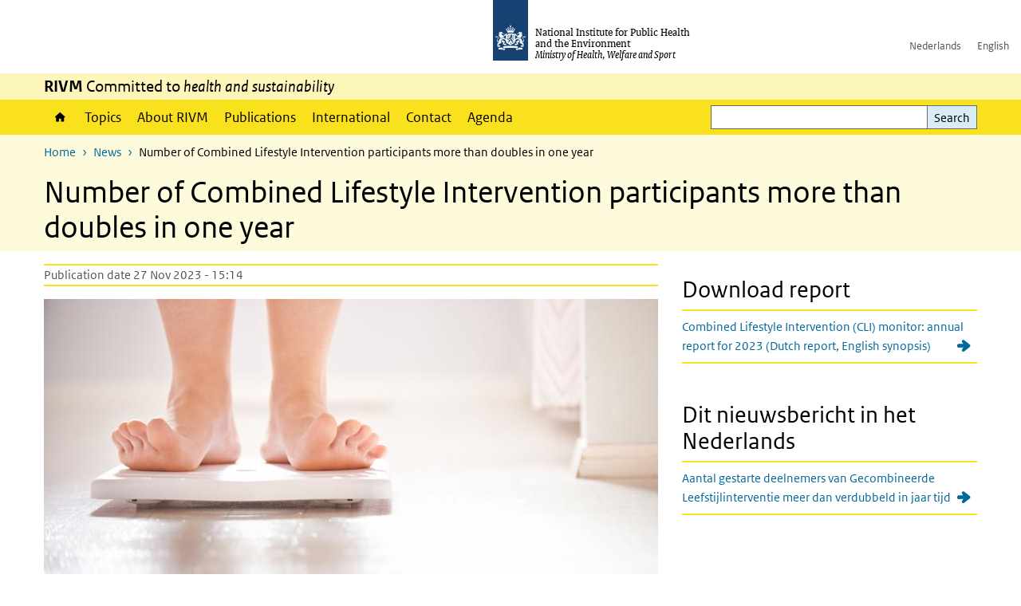

--- FILE ---
content_type: text/html; charset=UTF-8
request_url: https://www.rivm.nl/en/news/number-of-combined-lifestyle-intervention-participants-more-than-doubles-in-one-year
body_size: 9838
content:
<!DOCTYPE html>
<html lang="en" dir="ltr">
  <head>
    <meta charset="utf-8" />
<meta name="description" content="The number of participants that has started the Combined Lifestyle Intervention (CLI) has more than doubled over the course of a single year. Nationwide, over 82,000 people have now started the CLI. According to RIVM’s annual report, most of the participants achieve a good outcome." />
<link rel="apple-touch-icon" sizes="180x180" href="/themes/custom/sdv_theme/favicon_180x180.png" />
<meta name="twitter:card" content="summary" />
<meta name="twitter:site" content="@RIVM" />
<meta name="twitter:title" content="Number of Combined Lifestyle Intervention participants more than doubles in one year" />
<meta name="twitter:image" content="https://www.rivm.nl/sites/default/files/2023-11/Weegschaal_GLI.jpg" />
<meta name="msapplication-tileimage" content="/themes/custom/sdv_theme/favicon.png" />
<meta name="MobileOptimized" content="width" />
<meta name="HandheldFriendly" content="true" />
<meta name="viewport" content="width=device-width, initial-scale=1.0" />
<meta http-equiv="x-ua-compatible" content="ie=edge" />
<link rel="icon" href="/themes/custom/sdv_theme/favicon.ico" type="image/vnd.microsoft.icon" />
<link rel="alternate" hreflang="en" href="https://www.rivm.nl/en/news/number-of-combined-lifestyle-intervention-participants-more-than-doubles-in-one-year" />
<link rel="canonical" href="https://www.rivm.nl/en/news/number-of-combined-lifestyle-intervention-participants-more-than-doubles-in-one-year" />
<link rel="shortlink" href="https://www.rivm.nl/en/node/224531" />

    <title>Number of Combined Lifestyle Intervention participants more than doubles in one year | RIVM</title>
    <link rel="stylesheet" media="all" href="/sites/default/files/css/css_skqHlJDonINMrk5noxy4358ab4JwZrcrr7Z5Hs2RBQI.css?delta=0&amp;language=en&amp;theme=sdv_theme&amp;include=eJxNjVsOwyAMwC6EypFQaKMRmjYsD63cfvtYtX3akuUq4uYKoyj13VqQmVPnPJFZXmkVxbxpDOAFOlwJL2c699t9MfVnoM4SVCBcVjkGo2P-hzRA4fFZNbvrn1niHFGZrOGWbJrjkSsYvgFAYkAC" />
<link rel="stylesheet" media="all" href="/sites/default/files/css/css_5rK5saDZL2FhbIZ5Ah1zIAeL65tPthuEQy3c1X4TWeQ.css?delta=1&amp;language=en&amp;theme=sdv_theme&amp;include=eJxNjVsOwyAMwC6EypFQaKMRmjYsD63cfvtYtX3akuUq4uYKoyj13VqQmVPnPJFZXmkVxbxpDOAFOlwJL2c699t9MfVnoM4SVCBcVjkGo2P-hzRA4fFZNbvrn1niHFGZrOGWbJrjkSsYvgFAYkAC" />
<link rel="stylesheet" media="print" href="/sites/default/files/css/css_uCkJK9CuQvszaudM5lWHYA0K2hntavvubKzbevb3tJY.css?delta=2&amp;language=en&amp;theme=sdv_theme&amp;include=eJxNjVsOwyAMwC6EypFQaKMRmjYsD63cfvtYtX3akuUq4uYKoyj13VqQmVPnPJFZXmkVxbxpDOAFOlwJL2c699t9MfVnoM4SVCBcVjkGo2P-hzRA4fFZNbvrn1niHFGZrOGWbJrjkSsYvgFAYkAC" />

    <script src="/themes/custom/bootstrap_rijkshuisstijl/js/jquery.min.js?v=3.7.1"></script>

  </head>
  <body>
  <a id="back-to-top-focus" tabindex="-1"></a>
  <nav id="skipnav" class="skipnav list-group">
    <a href="#main-title" class="sr-only sr-only-focusable list-group-item-info">Skip to main content</a>
    <a href="#navbar-main" class="sr-only sr-only-focusable list-group-item-info">Skip to main navigation</a>
  </nav>
    <script type="text/javascript">
// <![CDATA[
(function(window, document, dataLayerName, id) {
window[dataLayerName]=window[dataLayerName]||[],window[dataLayerName].push({start:(new Date).getTime(),event:"stg.start"});var scripts=document.getElementsByTagName('script')[0],tags=document.createElement('script');
function stgCreateCookie(a,b,c){var d="";if(c){var e=new Date;e.setTime(e.getTime()+24*c*60*60*1e3),d="; expires="+e.toUTCString();f=""}document.cookie=a+"="+b+d+f+"; path=/"}
var isStgDebug=(window.location.href.match("stg_debug")||document.cookie.match("stg_debug"))&&!window.location.href.match("stg_disable_debug");stgCreateCookie("stg_debug",isStgDebug?1:"",isStgDebug?14:-1);
var qP=[];dataLayerName!=="dataLayer"&&qP.push("data_layer_name="+dataLayerName);isStgDebug&&qP.push("stg_debug");var qPString=qP.length>0?("?"+qP.join("&")):"";
tags.async=!0,tags.src="https://statistiek.rijksoverheid.nl/containers/"+id+".js"+qPString,scripts.parentNode.insertBefore(tags,scripts);
!function(a,n,i){a[n]=a[n]||{};for(var c=0;c<i.length;c++)!function(i){a[n][i]=a[n][i]||{},a[n][i].api=a[n][i].api||function(){var a=[].slice.call(arguments,0);"string"==typeof a[0]&&window[dataLayerName].push({event:n+"."+i+":"+a[0],parameters:[].slice.call(arguments,1)})}}(i[c])}(window,"ppms",["tm","cm"])
})(window, document, 'dataLayer', 'c4aa3d73-954f-43c9-a9db-1d0e67ee1135');
// ]]>
</script><noscript><iframe src="https://statistiek.rijksoverheid.nl/containers/c4aa3d73-954f-43c9-a9db-1d0e67ee1135/noscript.html" title="Piwik PRO embed snippet" height="0" width="0" style="display:none;visibility:hidden" aria-hidden="true"></iframe></noscript>
      <div class="dialog-off-canvas-main-canvas" data-off-canvas-main-canvas>
    

<div class="layout-container">

  
          

<header id="header" class="header   ">
  <div class="logo">
          <a href="/en">        <img src="/themes/custom/sdv_theme/logo.svg" width="44" height="77" alt="Rijksoverheid logo | to homepage of RIVM" class="logo-image" />
      </a>        <span class="wordmark">
      <span class="sender ">National Institute for Public Health and the Environment</span>
      <span class="secondary-sender ">Ministry of Health, Welfare and Sport</span>
    </span>
  </div>
  </header>
  
  <div class="navbar-topnav">
    <div class="container">
      <div class="topnavwrapper">
        
              <ul class="menu top-navigation navbar-nav">
                    <li class="nav-item">
                                        <a href="https://www.rivm.nl"  class="nav-link">Nederlands</a>
              </li>
                <li class="nav-item">
                                        <a href="https://www.rivm.nl/en"  class="nav-link">English</a>
              </li>
        </ul>
  


        
      </div>
    </div>
  </div>

                    <div class="navbar-titlebar">
          <div class="container">
            <strong>RIVM</strong> Committed to <em>health and sustainability</em> 
          </div>
        </div>
      
      <div class="parentnav">
        <div class="navspan">
          <nav class="navbar-nav navbar-expand-lg navbar-full navbar-branded navbar-border affix-top" id="navbar-main">
            <div class="container">

              <div class="buttons">
                <button class="navbar-toggler icon-menu" id="menuButton" type="button" data-toggle="collapse" data-target="#navbarResponsive" aria-controls="navbarResponsive" aria-expanded="false">Menu
                </button>

                                <div class="collapse d-lg-flex clearfix" id="navbarResponsive">
                                

                          <ul class="navbar-nav use-dropdown">
        
                    <li class="nav-item">
                                                <a href="/en/rijksinstituut-voor-volksgezondheid-en-milieu" class="icon-home nav-item nav-link" data-drupal-visually-hidden-label="1" data-drupal-link-system-path="node/11">Home</a>
            </li>
                <li class="nav-item">
                              <a href="/en/topics" class="nav-item nav-link" data-drupal-link-system-path="onderwerpen">Topics</a>
            </li>
                <li class="nav-item">
                              <a href="/en/about-rivm" class="nav-item nav-link" data-drupal-link-system-path="node/173661">About RIVM</a>
            </li>
                <li class="nav-item">
                              <a href="/en/recentpublications" class="nav-item nav-link" data-drupal-link-system-path="node/160981">Publications</a>
            </li>
                <li class="nav-item">
                              <a href="/en/international" class="nav-item nav-link" data-drupal-link-system-path="node/143101">International</a>
            </li>
                <li class="nav-item">
                              <a href="/en/contact" class="nav-item nav-link" data-drupal-link-system-path="node/86191">Contact</a>
            </li>
                <li class="nav-item">
                              <a href="/en/agenda" class="nav-item nav-link" data-drupal-link-system-path="agenda">Agenda</a>
            </li>
        </ul>
  



  

  

                  
              <ul class="menu top-navigation navbar-nav">
                    <li class="nav-item">
                                        <a href="https://www.rivm.nl"  class="nav-link">Nederlands</a>
              </li>
                <li class="nav-item">
                                        <a href="https://www.rivm.nl/en"  class="nav-link">English</a>
              </li>
        </ul>
  


                </div>
                
                                <button class="navbar-toggler navbar-toggler-right auto-sm icon-zoek collapsed" id="searchButton" type="button" data-toggle="collapse" data-target="#searchformResponsive" aria-controls="searchformResponsive" aria-expanded="false"><span class="sr-only">Search form</span>
                </button>
                
                <div class="collapse d-lg-flex clearfix" id="searchformResponsive">
                                      <div class="nav-search">
            <form action="/en/search" method="get" id="views-exposed-form-zoekresultaten-page-search-dummy" accept-charset="UTF-8" novalidate>
  <div class="form-inline">
  
<div class="js-form-item js-form-type-search form-type-search js-form-item-search form-item-search">
      <label for="edit-search">Search</label>
        <div class="search-wrapper">
  <input data-drupal-selector="edit-search" type="search" id="edit-search" name="search" value="" size="30" maxlength="128" class="form-search form-control">
</div>

        </div>
<div data-drupal-selector="edit-actions" class="form-actions js-form-wrapper form-group" id="edit-actions">
<button data-drupal-selector="edit-submit-zoekresultaten" type="submit" id="edit-submit-zoekresultaten" class="button js-form-submit form-submit btn btn-primary">Search</button>
</div>

</div>

</form>

  
  </div>

                                  </div>

              </div>

            </div>
          </nav>
        </div>

    
                <nav  class="navbar-nav navbar-branded-light affix-top">
        <div class="container">
                                  <ul class="breadcrumb ">
      <li class="breadcrumb-item">
              <a href="/en">Home</a>
          </li>
      <li class="breadcrumb-item">
              <a href="https://www.rivm.nl/en/news">News</a>
          </li>
      <li class="breadcrumb-item">
              Number of Combined Lifestyle Intervention participants more than doubles in one year
          </li>
  </ul>

  
  
        
                   <a id="main-title" tabindex="-1"></a>                                              <h1>Number of Combined Lifestyle Intervention participants more than doubles in one year</h1>
                  
        
        </div>
      </nav>
      
      
        <div data-drupal-messages-fallback class="hidden"></div>

  

  

    <main role="main" class="container">

    <a id="main-content" tabindex="-1"></a>
    <div class="layout-local row">
            
  
    </div>

    <div class="layout-content" id="top">
                  

<article class="sdv-nieuwsitem is-promoted full clearfix row">
<div class="col-sm-12">
  <div class="row">
    <div class="col-lg-8">

    
        

        <div class="content-dates">
      <span class="content-date-created">Publication date 27 Nov 2023 - 15:14</span>
    </div>
    
    <div class="content">
      <div class="image-nieuwsitem">    

<img loading="lazy" src="/sites/default/files/styles/content_full/public/2023-11/Weegschaal_GLI.jpg?h=7aacd6b3&amp;itok=1iXRnQNq" width="770" height="450" alt="" class="single-image image-style-content-full" />



</div>
      <p class="lead">The number of participants that has started the Combined Lifestyle Intervention (CLI) has more than doubled over the course of a single year. Nationwide, over 82,000 people have now started the CLI. According to RIVM’s annual report, most of the participants achieve a good outcome. For example, four out of five people lose body weight or keep their weight from going up. One-third even lose 5% (or more) of their body weight. Participants also rate their quality of life higher than before they participated. On average, this score went up from 58.9 to 66.6 points (on a scale from 0 to 100).</p>



          



  
  


  <div class="par content-block-wrapper">


<div class="container container-spacer-sm content nobg clearfix" data-color="">
    
                            
                <p>The <a href="https://www.rivm.nl/gecombineerde-leefstijlinterventie/gli-aanbieden/gli-register">CLI</a> offers people guidance and advice on healthy nutrition, eating habits and exercise. CLI has been available since 2019 to help adults make lifestyle and behaviour changes. It is covered by basic health insurance, subject to certain conditions.</p>

<h2>Differences between regions</h2>

<p>While every municipality offers the CLI, RIVM has noticed significant differences between regions. In the Central Gelderland region, for example, there are over 200 CLI participants for every 10,000 residents with overweight or obesity. In the three regions with the most limited reach (Haaglanden, Amsterdam and the southern part of South Holland), on the other hand, CLI participants number fewer than 70 per 10,000 residents with overweight or obesity.</p>

<h2>Greater weight loss results in better quality of life</h2>

<p>At the end of the treatment phase, which lasts around nine months, participants can rate their quality of life. On average, they rate this 7.5 points higher (on a scale from 0 to 100). Among other things, this means people can move more comfortably and have an easier time performing daily activities, or they experience less pain. Participants who lost 5% of their body weight or more during the treatment phase even rated their quality of life 11.3 points higher than before they started the CLI. This group also met the goal from the <a href="https://richtlijnendatabase.nl/richtlijn/overgewicht_en_obesitas_bij_volwassenen_en_kinderen/volwassenen/uitkomstmaten_bij_behandeling_overgewicht_en_obesitas.html">new guidelines for overweight and obesity</a> of losing 5% of their body weight or more after one year of treatment. People who had lost less weight were likewise more positive about their quality of life, rating this 5.7 points higher on average.</p>

<h2>Starting year makes a difference</h2>

<p>The latest CLI report also shows that participants who started later (in 2021 or 2022) lost more weight on average. Their waist circumference also decreased by a greater amount compared to people who started shortly after the CLI was introduced, i.e. in 2019 or 2020. This might be due to the experience gained with the <a href="https://www.rivm.nl/en/lifestyle-interventions">CLI programmes</a>. Similarly, coaches might have gained a better understanding of who would probably benefit from the CLI and who would probably not.</p>

<h2>RIVM’s role</h2>

<p>RIVM has been monitoring the development of the CLI for the Dutch Ministry of Health, Welfare and Sport since 2019. It publishes data on the CLI twice a year. These are based on claims data from care insurers and, since August 2021, from the <a href="https://www.rivm.nl/gecombineerde-leefstijlinterventie/gli-aanbieden/gli-register">CLI register</a>. This register is continuously updated with data of participants.</p>

<h2>Further research</h2>

<p>RIVM will continue to monitor the CLI until 2026. For example, a next report in 2024 will look at the availability and reach of CLI programmes. In that report, RIVM will also take a first look at the effects on health at the end of the full two-year CLI programme. RIVM has so far only looked at the effects at the end of the treatment phase (maximum of one year). Furthermore, an in-depth study will be conducted in 2024 to examine dropout from the CLI.</p>


          
      </div>
</div>

        </div>

    </div>

      <aside class="col-lg-4" role="complementary">
        




  <div class="par links-wrapper rivm-style">

    <div class="container container-spacer-sm" data-color="">
  
            <h2 class="links-title icons-txt par-title ">Download report</h2>
                <ul  class="list-group simple">
            <li>
                  <a href="https://www.rivm.nl/publicaties/jaarrapportage-monitor-gecombineerde-leefstijl-interventie-GLI-2023" class="list-group-item icon-pijl-rechts">
            Combined Lifestyle Intervention (CLI) monitor: annual report for 2023 (Dutch report, English synopsis)
          </a>
              </li>
          </ul>
  
      </div>
</div>

  




  <div class="par links-wrapper rivm-style">

    <div class="container container-spacer-sm" data-color="">
  
            <h2 class="links-title icons-txt par-title ">Dit nieuwsbericht in het Nederlands</h2>
                <ul  class="list-group simple">
            <li>
                  <a href="https://www.rivm.nl/nieuws/aantal-gestarte-deelnemers-van-gecombineerde-leefstijlinterventie-meer-dan-verdubbeld-in" class="list-group-item icon-pijl-rechts">
            Aantal gestarte deelnemers van Gecombineerde Leefstijlinterventie meer dan verdubbeld in jaar tijd
          </a>
              </li>
          </ul>
  
      </div>
</div>


    </aside>
  
  </div>
</div>
</article>


  <div id="block-deeldezepagina" class="sharing-wrapper">
  <div class="container container-spacer-sm">
          <div class="row">
      <div class="col-sm-12">
        <h2>Share this page</h2>
      </div>
    </div>
          <hr>
          <div class="row">
  <div class="col-sm-12">
    <ul class="common">
            <li>
        <a href="https://www.facebook.com/sharer.php?u=https%3A//www.rivm.nl/en/news/number-of-combined-lifestyle-intervention-participants-more-than-doubles-in-one-year" class="icon icon-facebook facebook" title="Share this page by Facebook"><span>Facebook</span></a>
      </li>
                  <li>
        <a href="https://x.com/intent/post?url=https%3A//www.rivm.nl/en/news/number-of-combined-lifestyle-intervention-participants-more-than-doubles-in-one-year" class="icon icon-x-twitter twitter" title="Share this page by X"><span>X</span></a>
      </li>
                  <li>
        <a href="https://www.linkedin.com/sharing/share-offsite/?url=https%3A//www.rivm.nl/en/news/number-of-combined-lifestyle-intervention-participants-more-than-doubles-in-one-year&amp;mini=true" class="icon icon-linked-in linkedin" title="Share this page by LinkedIn"><span>LinkedIn</span></a>
      </li>
                  <li>
        <a href="https://wa.me/send?text=https%3A//www.rivm.nl/en/news/number-of-combined-lifestyle-intervention-participants-more-than-doubles-in-one-year" data-action="share/whatsapp/share" class="icon icon-whatsapp whatsapp" target="_blank" title="Share this page by WhatsApp"><span>WhatsApp</span></a>
      </li>
                  <li>
        <a href="mailto:?body=https%3A//www.rivm.nl/en/news/number-of-combined-lifestyle-intervention-participants-more-than-doubles-in-one-year" class="icon icon-email email" title="Share this page by Email"><span>Email</span></a>
      </li>
          </ul>
  </div>
</div>

      </div>
</div>

  
    </div>
  </main>

      <footer class="footer bg-brand">
  <div class="container">
    <div class="row">
      
                    <div class="col-sm-3">
<div aria-labelledby="block-voet-menu" id="block-voet" class="block block-menu navigation menu--footer">
      
  <h2 id="block-voet-menu">Service</h2>
  

        
              <ul class="navbar-nav">
                    <li class="nav-item">
                                        <a href="/en/contact"  class="nav-link">Contact</a>
              </li>
                <li class="nav-item">
                                        <a href="/en/contact/information-for-press"  class="nav-link">Information for the press</a>
              </li>
                <li class="nav-item">
                                        <a href="/en/node/233851"  title="Werken bij het RIVM" class="nav-link">Working for RIVM</a>
              </li>
                <li class="nav-item">
                                        <a href="/en/contact/complaints"  class="nav-link">Complaints</a>
              </li>
                <li class="nav-item">
                                        <a href="/woo-verzoeken-bij-het-rivm"  class="nav-link">Submitting WOO requests to RIVM</a>
              </li>
                <li class="nav-item">
                                        <a href="/en/contact/doing-business-with-rivm"  class="nav-link">Doing business with RIVM</a>
              </li>
        </ul>
  


  </div>
</div>
<div class="col-sm-3">
<div aria-labelledby="block-footer2-menu" id="block-footer2" class="block block-menu navigation menu--footer-2">
      
  <h2 id="block-footer2-menu">About this site</h2>
  

        
              <ul class="navbar-nav">
                    <li class="nav-item">
                                        <a href="/en/cookies"  class="nav-link">Cookies</a>
              </li>
                <li class="nav-item">
                                        <a href="/en/privacy"  class="nav-link">Privacy</a>
              </li>
                <li class="nav-item">
                                        <a href="/en/accessibility"  class="nav-link">Accessibility</a>
              </li>
                <li class="nav-item">
                                        <a href="/en/disclaimer-and-copyright"  class="nav-link">Disclaimer and copyright</a>
              </li>
                <li class="nav-item">
                                        <a href="/en/contact/responsible-disclosure"  class="nav-link">Responsible disclosure</a>
              </li>
                <li class="nav-item">
                                        <a href="/en/archief-rivmnl"  class="nav-link" title="archiefweb.eu">Website archive</a>
              </li>
        </ul>
  


  </div>
</div>
<div class="col-sm-3">
<div aria-labelledby="block-footer3-menu" id="block-footer3" class="block block-menu navigation menu--footer-3">
      
  <h2 id="block-footer3-menu">Languages</h2>
  

        
              <ul class="navbar-nav">
                    <li class="nav-item">
                                        <a href="https://www.rivm.nl/en"  class="nav-link">English</a>
              </li>
                <li class="nav-item">
                                        <a href="https://www.rivm.nl"  class="nav-link">Nederlands</a>
              </li>
        </ul>
  


  </div>
</div>
<div class="col-sm-3">
<div aria-labelledby="block-footer4-menu" id="block-footer4" class="block block-menu navigation menu--footer-4">
      
  <h2 id="block-footer4-menu">Follow us</h2>
  

        
              <ul class="navbar-nav">
                    <li class="nav-item">
                                        <a href="/en/newsletters-subscriptions"  class="nav-link">RIVM Newsletters</a>
              </li>
                <li class="nav-item">
                                        <a href="/en/rss-news"  class="nav-link">RSS feed</a>
              </li>
                <li class="nav-item">
                                        <a href="https://twitter.com/rivm"  class="nav-link">X Twitter</a>
              </li>
                <li class="nav-item">
                                        <a href="https://www.facebook.com/RIVMnl"  class="nav-link">Facebook</a>
              </li>
                <li class="nav-item">
                                        <a href="https://nl.linkedin.com/company/rivm"  class="nav-link">LinkedIn</a>
              </li>
                <li class="nav-item">
                                        <a href="https://www.youtube.com/user/RIVMnl"  class="nav-link">Youtube</a>
              </li>
                <li class="nav-item">
                                        <a href="https://www.instagram.com/rivmnl"  class="nav-link">Instagram </a>
              </li>
                <li class="nav-item">
                                        <a href="https://social.overheid.nl/@rivm"  rel="me" class="nav-link">Mastodon</a>
              </li>
        </ul>
  


  </div>
</div>

  
          </div>
  </div>
</footer>
  
    </div>   
</div>
  </div>

    
    <script type="application/json" data-drupal-selector="drupal-settings-json">{"path":{"baseUrl":"\/","pathPrefix":"en\/","currentPath":"node\/224531","currentPathIsAdmin":false,"isFront":false,"currentLanguage":"en"},"pluralDelimiter":"\u0003","suppressDeprecationErrors":true,"ajaxPageState":{"libraries":"eJx1i0EOgzAMBD8UkSdFDrHA4CRWbLfl90UI1FNvuzuzuXdTGyBp0Lbr6qRqtHFcuGfgkP_xA5n7O-DHmNoey3ABnu4aBAYs52vVh_yWyZt4ZtIVS9DySpnyTIZpdrVe410vVLtQo97iE4JSFcZUcYGKzWMGPVVhb3saXuMdT9mCHmpYL-ULoOVc-w","theme":"sdv_theme","theme_token":null},"ajaxTrustedUrl":{"\/en\/search":true},"sdv_ckeditor":{"headings":[{"model":"htmlDivBgBrandLightest","view":{"name":"div","classes":"bg-brand-lightest blockPadding"},"priority":"normal"},{"model":"spanCTA","view":{"name":"span","classes":"cta-button"},"priority":"low"},{"model":"spanCTAAlternative","view":{"name":"span","classes":"cta-button cta-button-alt"},"priority":"high"},{"model":"spanCTAAlternative2","view":{"name":"span","classes":"cta-button cta-button-alt-2"},"priority":"high"},{"model":"htmlPre","view":{"name":"pre","classes":""},"priority":"normal"},{"model":"spanAlignCenter","view":{"name":"span","classes":"text-align-center w100"},"priority":"normal"},{"model":"spanAlignRight","view":{"name":"span","classes":"text-align-right w100"},"priority":"normal"}]},"mopinion":{"id":"Y0rTmSpMeW3aCdOIyn63QDS4j6sKgJjKiWeaRwFd"},"splunkRum":{"enabled":true,"realm":"eu0","accessToken":"yzJiuhjZ3aU0pZza0xq-aA","applicationName":"rivmweb","deploymentEnvironment":"rivmweb-acc"},"data":{"extlink":{"extTarget":false,"extTargetAppendNewWindowLabel":"(opens in a new window)","extTargetNoOverride":false,"extNofollow":false,"extTitleNoOverride":false,"extNoreferrer":false,"extFollowNoOverride":false,"extClass":"ext","extLabel":"(link is external)","extImgClass":false,"extSubdomains":false,"extExclude":"(test\\.sdv\\.rivm\\.nl)|(sdv\\.docker\\.localhost)|(rivmweb\\.lndo\\.site)","extInclude":"mailing\\?cid=[0-9]+\\\u0026mid=[0-9]+","extCssExclude":"","extCssInclude":"","extCssExplicit":"","extAlert":false,"extAlertText":"This link will take you to an external web site. We are not responsible for their content.","extHideIcons":false,"mailtoClass":"0","telClass":"tel","mailtoLabel":"(link sends email)","telLabel":"(link is a phone number)","extUseFontAwesome":true,"extIconPlacement":"append","extPreventOrphan":false,"extFaLinkClasses":"ext","extFaMailtoClasses":"fa fa-envelope-o","extAdditionalLinkClasses":"","extAdditionalMailtoClasses":"","extAdditionalTelClasses":"","extFaTelClasses":"fa fa-phone","whitelistedDomains":[],"extExcludeNoreferrer":""}},"user":{"uid":0,"permissionsHash":"4cbbe224a59f6c6bbe67b46b73e8e5228d49a99cd2f2e73121e79970242f17a6"}}</script>
<script src="/sites/default/files/js/js_J6yHpRhYk2iNhFPPdWmu8kKvGZOSWhLwS_Abh0EqZac.js?scope=footer&amp;delta=0&amp;language=en&amp;theme=sdv_theme&amp;include=eJw1iW0KgCAMQC8k7UiiKTWdTtwWHb8I-_c-IrOKzjD8xFLlNBRRLAQHcQzk8q2EvUKaNgJtS52ky0eMO2r2u4lyg6XfajywI3f4wckg69VPa7Dw7foAnz0yyA"></script>
<script src="https://cdn.signalfx.com/o11y-gdi-rum/latest/splunk-otel-web.js "></script>
<script src="/sites/default/files/js/js_wpS5VKjUI4LmXqcB1X9iNDnlQwSoL6ZlbHDzBG0aWOw.js?scope=footer&amp;delta=2&amp;language=en&amp;theme=sdv_theme&amp;include=eJw1iW0KgCAMQC8k7UiiKTWdTtwWHb8I-_c-IrOKzjD8xFLlNBRRLAQHcQzk8q2EvUKaNgJtS52ky0eMO2r2u4lyg6XfajywI3f4wckg69VPa7Dw7foAnz0yyA"></script>

  </body>
</html>
